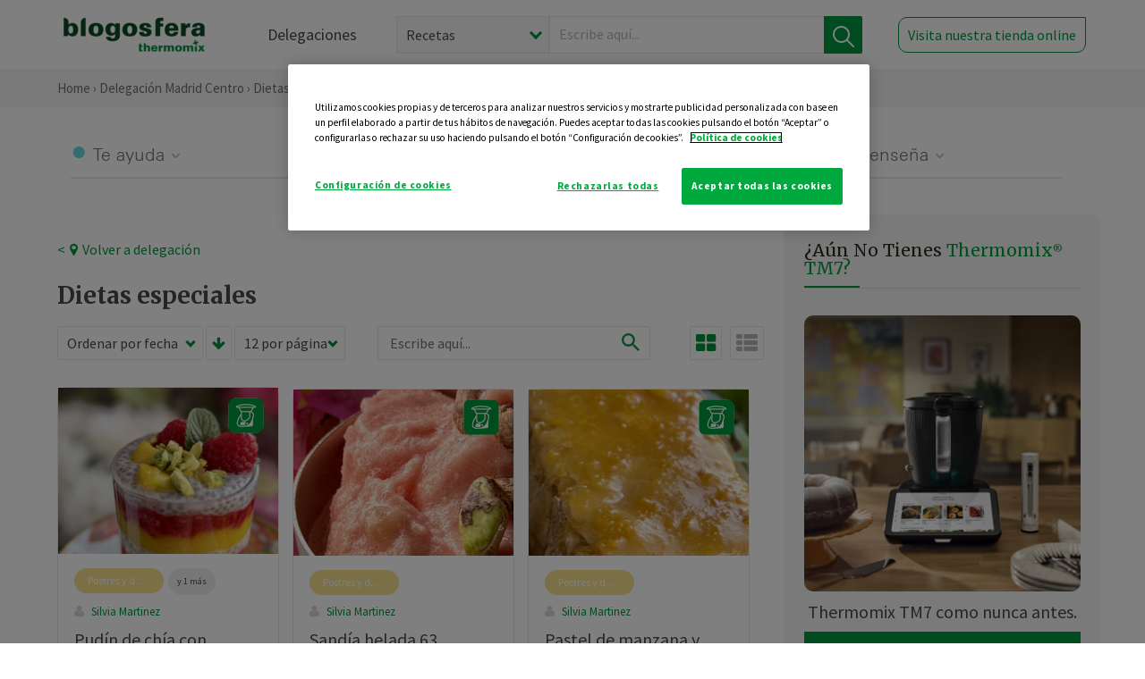

--- FILE ---
content_type: text/html; charset=UTF-8
request_url: https://thermomix-madrid-centro.es/dietas-especiales/
body_size: 13682
content:
<!DOCTYPE html><html lang="es" xmlns="http://www.w3.org/1999/xhtml"><head> <script type="application/ld+json"> { "@context": "http://schema.org", "@type": "Organization", "name": "Blogosfera Thermomix", "url": "https://blogosferathermomix.es/", "logo": "https://blogosferathermomix.es/images/frontend/corporative/logo.png" } </script><script type="text/javascript" src="https://cdn.cookielaw.org/consent/9ccf9069-3fd4-43cf-b445-6e1e464e72be/OtAutoBlock.js" ></script><script src="https://cdn.cookielaw.org/scripttemplates/otSDKStub.js" data-document-language="true" type="text/javascript" charset="UTF-8" data-domain-script="9ccf9069-3fd4-43cf-b445-6e1e464e72be" ></script><script type="text/javascript">function OptanonWrapper() { }</script><script>(function(w,d,s,l,i){w[l]=w[l]||[];w[l].push({'gtm.start':new Date().getTime(),event:'gtm.js'});var f=d.getElementsByTagName(s)[0],j=d.createElement(s),dl=l!='dataLayer'?'&l='+l:'';j.async=true;j.src='//www.googletagmanager.com/gtm.js?id='+i+dl;f.parentNode.insertBefore(j,f);})(window,document,'script','dataLayer','GTM-WWJ4WMK');</script><meta charset="utf-8"><meta http-equiv="X-UA-Compatible" content="IE=edge"><meta name="viewport" content="width=device-width, initial-scale=1, user-scalable=no" /><title>Dietas especiales | Blogosfera Thermomix&reg; </title><meta name="description" content="Disfruta de recetas para dietas especiales con tu Thermomix&reg; , como alérgicos a alimentos de todo tipo, vegetarianos o comidas de determinadas culturas."/><meta property="og:type" content="website"/><meta property="og:site_name" content="Blogosfera Thermomix&reg; "/><meta property="og:url" content="https://blogosferathermomix.es/dietas-especiales/"/><meta property="og:title" content="Dietas especiales"/><meta property="og:description" content="Disfruta de recetas para dietas especiales con tu Thermomix&reg; , como alérgicos a alimentos de todo tipo, vegetarianos o comidas de determinadas culturas."/><meta property="og:image" content="http://blogosferathermomix.betaroiup.com/images/frontend/corporative/logo.png"/><meta name="twitter:card" content="summary"/><meta name="twitter:site" content="@ThermomixESP"/><meta name="twitter:title" content="Dietas especiales"/><meta name="twitter:description" content="Disfruta de recetas para dietas especiales con tu Thermomix&reg; , como alérgicos a alimentos de todo tipo, vegetarianos o comidas de determinadas culturas."/><meta name="twitter:url" content="https://blogosferathermomix.es/dietas-especiales/"/><meta name="twitter:image" content="http://blogosferathermomix.betaroiup.com/images/frontend/corporative/logo.png"/><link rel="canonical" href="https://blogosferathermomix.es/dietas-especiales/"/><meta property="og:locale" content="es_ES"/><meta itemprop="name" content="Dietas especiales"><meta itemprop="description" content="Disfruta de recetas para dietas especiales con tu Thermomix&reg; , como alérgicos a alimentos de todo tipo, vegetarianos o comidas de determinadas culturas."><!--[if lt IE 9]><script src="https://oss.maxcdn.com/libs/html5shiv/3.7.0/html5shiv.js"></script><script src="https://oss.maxcdn.com/libs/respond.js/1.4.2/respond.min.js"></script><![endif]--><meta name="csrf-token" content="fGDDd5zMAyhc5iEvkPYW0WXlFJgZj6LBXYvA7xF0"><link rel="shortcut icon" href="https://thermomix-madrid-centro.es/images/frontend/favicon.ico" /><link rel="icon" href="https://thermomix-madrid-centro.es/images/frontend/favicon.ico" /><script> window.Laravel = {"csrfToken":"fGDDd5zMAyhc5iEvkPYW0WXlFJgZj6LBXYvA7xF0"} </script> <link href="https://thermomix-madrid-centro.es/css/frontend/plugins/jquery/jquery-ui.min.css?version=1.3.0" rel="stylesheet" /> <link href="https://thermomix-madrid-centro.es/css/frontend/plugins/bootstrap/bootstrap.css?version=1.3.0" rel="stylesheet" /> <link href="https://thermomix-madrid-centro.es/css/frontend/plugins/owl-carousel/css/owl.carousel.min.css?version=1.3.0" rel="stylesheet" /> <link href="https://thermomix-madrid-centro.es/css/frontend/plugins/owl-carousel/css/owl.theme.default.min.css?version=1.3.0" rel="stylesheet" /> <link href="https://thermomix-madrid-centro.es/css/frontend/corporative/../font-awesome/css/font-awesome.min.css?version=1.3.0" rel="stylesheet" /> <link href="https://thermomix-madrid-centro.es/css/frontend/corporative/animate.min.css?version=1.3.0" rel="stylesheet" /> <link href="https://thermomix-madrid-centro.es/css/frontend/corporative/icomoon.css?version=1.3.0" rel="stylesheet" /> <link href="https://thermomix-madrid-centro.es/css/frontend/corporative/styles.css?version=1.3.0" rel="stylesheet" /> <script> var app = [];var lang = "js_interface";var secure_url = "\/\/blogosferathermomix.es";var constant_base_url = "\/\/blogosferathermomix.es\/";var base_url = "https:\/\/thermomix-madrid-centro.es";var locale = "es";var is_mobile = false; </script> <!--[if lt IE 9]> <script src="https://oss.maxcdn.com/libs/html5shiv/3.7.0/html5shiv.js"></script> <script src="https://oss.maxcdn.com/libs/respond.js/1.4.2/respond.min.js"></script> <![endif]--> <script>window.onPreSubmitForm = function (callback, formId) {window.onSubmitRecaptcha = function (token) {var responseRecaptcha = $('.g-recaptcha-response').val(token);$("#"+formId).append(responseRecaptcha);callback(formId);grecaptcha.reset();};grecaptcha.execute();};</script><script src="https://www.google.com/recaptcha/api.js" async defer></script> </head><body id="page-top"><div id="container_loading" style="visibility: hidden; opacity : 0;"><div id="spinner"></div></div><noscript><iframe src="//www.googletagmanager.com/ns.html?id=GTM-WWJ4WMK"height="0" width="0" style="display:none;visibility:hidden"></iframe></noscript> <nav id="mainNav" class="navbar navbar-default navbar-custom navbar-fixed-top desktop-view"> <div class="container-fluid container-resolution header-container-align"> <div class="navbar-header page-scroll"> <a class="navbar-brand page-scroll" href="https://blogosferathermomix.es/"> <img src="https://cdn.blogsthermomix.es/images/frontend/corporative/logo.png" alt="Blogosfera Thermomix®"> </a> </div> <div class="collapse navbar-collapse main-nav-list" id="bs-navbar-collapse-1"> <ul class="nav navbar-nav navbar-right"> <li> <a class="page-scroll EventTraker link-delegaciones" data-category="Menu|Superior|Delegaciones | https://thermomix-madrid-centro.es/dietas-especiales" data-action="Click" data-label="GoTo | https://blogosferathermomix.es/delegaciones-thermomix/" href="https://blogosferathermomix.es/delegaciones-thermomix/">Delegaciones</a> </li> <li id="globalSearchDesktop"> <div> <form action="https://thermomix-madrid-centro.es/search" id="search-box" method="post"> <div class="form-search" style="display: flex; width: 100%"> <div class="content-select"> <select name="filter_search" id="filter_search"> <option value="post" >Recetas</option> <option value="advisor" >Agentes Comerciales</option> <option value="area" >Delegaciones</option> <option value="new" >Noticias</option> </select> <i></i> </div> <div class="content-input"> <input type="text" value="" name="term" id="term" placeholder="Escribe aquí... " class="input-text" required> <button style="background-color: #00913d" class="button-search EventTraker" data-category="Buscador | https://thermomix-madrid-centro.es/dietas-especiales" data-action="Click" data-label="Submit" type="submit"> <span class=" EventTraker" data-category="Buscador | https://thermomix-madrid-centro.es/dietas-especiales" data-action="Click" data-label="Submit"> <img id="search-global-icon" src="https://cdn.blogsthermomix.es/images/frontend/corporative/search-icon.png" alt="Busca receta, agente o delegación" class=" EventTraker" data-category="Buscador | https://thermomix-madrid-centro.es/dietas-especiales" data-action="Click" data-label="Submit"> </span> <span id="search_global_spinner"></span> </button> </div> <input type="hidden" name="_token" id="_token" value="fGDDd5zMAyhc5iEvkPYW0WXlFJgZj6LBXYvA7xF0"> </div> </form></div> </li> <li class="buy-now-button"> <a class="page-scroll btn-secondary EventTraker btn-visit-store" data-category="Menu|Superior|Visitar | https://thermomix-madrid-centro.es/dietas-especiales" data-action="Click" data-label="GoTo | https://vorwerk.com/es/es/productos/tienda-online" href="https://vorwerk.com/es/es/productos/tienda-online" target="_blank">Visita nuestra tienda online</a> </li> </ul> </div> </div> </nav> <nav class="navbar responsive-view"> <div class="main-menu-responsive"> <a class="delegations-button" href="https://blogosferathermomix.es/delegaciones-thermomix/"><img src="https://cdn.blogsthermomix.es/images/frontend/corporative/ico-delegacion-movil.svg" alt="icon-delegation-mobile" class="ico-delegacion"></a> <a class="navbar-brand page-scroll" href="https://blogosferathermomix.es/"><img src="https://cdn.blogsthermomix.es/images/frontend/corporative/logo.png" alt="Blogosfera Thermomix®" class="logo-movil"></a> <div class="open-tool-search"><img src="https://cdn.blogsthermomix.es/images/frontend/corporative/ico-lupa-movil.svg" alt="icon-lupa-mobile" class="ico-search active"> <img src="https://cdn.blogsthermomix.es/images/frontend/corporative/close-search.svg" alt="icon-close-search" class="fa fa-times"></div> </div> <div class="list-items-responsive"> <div> <form action="https://thermomix-madrid-centro.es/search" id="search-box" method="post"> <div class="form-search" style="display: flex; width: 100%"> <div class="content-select"> <select name="filter_search" id="filter_search"> <option value="post" >Recetas</option> <option value="advisor" >Agentes Comerciales</option> <option value="area" >Delegaciones</option> <option value="new" >Noticias</option> </select> <i></i> </div> <div class="content-input"> <input type="text" value="" name="term" id="term" placeholder="Escribe aquí... " class="input-text" required> <button style="background-color: #00913d" class="button-search EventTraker" data-category="Buscador | https://thermomix-madrid-centro.es/dietas-especiales" data-action="Click" data-label="Submit" type="submit"> <span class=" EventTraker" data-category="Buscador | https://thermomix-madrid-centro.es/dietas-especiales" data-action="Click" data-label="Submit"> <img id="search-global-icon" src="https://cdn.blogsthermomix.es/images/frontend/corporative/search-icon.png" alt="Busca receta, agente o delegación" class=" EventTraker" data-category="Buscador | https://thermomix-madrid-centro.es/dietas-especiales" data-action="Click" data-label="Submit"> </span> <span id="search_global_spinner"></span> </button> </div> <input type="hidden" name="_token" id="_token" value="fGDDd5zMAyhc5iEvkPYW0WXlFJgZj6LBXYvA7xF0"> </div> </form></div> </div> </nav> <div class="buy-now-buton-responsive text-center"> <a class="btn EventTraker" data-category="Menu|Superior|Comprar | https://thermomix-madrid-centro.es/dietas-especiales" data-action="Click" data-label="GoTo | https://thermomix-madrid-centro.es/comprar-thermomix/" href="https://thermomix-madrid-centro.es/comprar-thermomix/">Pide tu demostración &rsaquo;</a> </div> <div class="header-print"> <div class="row"> <div class="col-12"> <img src="https://cdn.blogsthermomix.es/images/frontend/corporative/logo.png" alt="logo"> </div> </div> </div> <section class="main-content content-post home-delegado"> <div class="main-breadcrumb"> <div class="container-fluid container-resolution"> <h3> <a href="https://blogosferathermomix.es/" class="EventTraker" data-category="Breadcrumb | https://thermomix-madrid-centro.es/dietas-especiales" data-action="Click" data-label="GoTo | https://blogosferathermomix.es/">Home</a> &rsaquo; <a href="https://thermomix-madrid-centro.es" class="EventTraker" data-category="Breadcrumb | https://thermomix-madrid-centro.es/dietas-especiales" data-action="Click" data-label="GoTo | https://thermomix-madrid-centro.es">Delegación Madrid Centro</a> &rsaquo; Dietas especiales </h3> </div></div> <div class="container-fluid container-resolution"> <div class="row"> <div class="col-12 col-lg-12 col-menu-categorias"> <div class="categorias-blog-new"> <div class="col-categorias"> <div class="cat-title" id="cat-22">Te ayuda</div> <ul class="sub-categorias" id="subcat-22"> <li> <a href="https://thermomix-madrid-centro.es/legumbres-y-platos-de-cuchara/">Legumbres y platos de cuchara</a></li> <li> <a href="https://thermomix-madrid-centro.es/pastas-y-arroces/">Pastas y arroces</a></li> <li> <a href="https://thermomix-madrid-centro.es/carnes-y-aves/">Carnes y aves</a></li> <li> <a href="https://thermomix-madrid-centro.es/pescados-y-mariscos/">Pescados y mariscos</a></li> <li> <a href="https://thermomix-madrid-centro.es/huevos-y-quesos/">Huevos y quesos</a></li> </ul> </div> <div class="col-categorias"> <div class="cat-title" id="cat-23">Te cuida</div> <ul class="sub-categorias" id="subcat-23"> <li> <a href="https://thermomix-madrid-centro.es/verduras-hortalizas-ensaladas/">Verduras, hortalizas y ensaladas</a></li> <li> <a href="https://thermomix-madrid-centro.es/sopas-y-cremas/">Sopas y cremas</a></li> <li> <a href="https://thermomix-madrid-centro.es/dietas-trituradas/">Dietas trituradas</a></li> <li> <a href="https://thermomix-madrid-centro.es/dietas-especiales/">Dietas especiales</a></li> <li> <a href="https://thermomix-madrid-centro.es/coccion-varoma/">Cocción en varoma</a></li> </ul> </div> <div class="col-categorias"> <div class="cat-title" id="cat-24">Te inspira</div> <ul class="sub-categorias" id="subcat-24"> <li> <a href="https://thermomix-madrid-centro.es/postres-y-dulces/">Postres y dulces</a></li> <li> <a href="https://thermomix-madrid-centro.es/masas-panes-reposteria/">Masas, panes y repostería</a></li> <li> <a href="https://thermomix-madrid-centro.es/aperitivos-entrantes-tapas/">Aperitivos, entrantes y tapas</a></li> <li> <a href="https://thermomix-madrid-centro.es/salsas-y-guarniciones/">Salsas y guarniciones</a></li> <li> <a href="https://thermomix-madrid-centro.es/bebidas/">Bebidas</a></li> <li> <a href="https://thermomix-madrid-centro.es/navidad/">Navidad</a></li> </ul> </div> <div class="col-categorias"> <div class="cat-title" id="cat-25">Te enseña</div> <ul class="sub-categorias" id="subcat-25"> <li> <a href="https://thermomix-madrid-centro.es/noticias/">Noticias Blog</a></li> <li> <a href="https://thermomix-madrid-centro.es/trucos-thermomix/">Trucos</a></li> <li> <a href="https://thermomix-madrid-centro.es/tecnicas-basicas/">Técnicas básicas</a></li> <li> <a href="https://thermomix-madrid-centro.es/confiteria-y-conservas/">Confitería y conservas</a></li> <li> <a href="https://thermomix-madrid-centro.es/alimentacion-infantil/">Alimentación infantil</a></li> </ul> </div> </div> </div> </div> <div class="row container-delegacion no-menu-categories"> <div class="col-lg-8 col-md-8 col-sm-12 col-xs-12 wrapper-content"> <div style="margin-top: 20px"> <div class="main-breadcrumb-new"> <a href="https://thermomix-madrid-centro.es" class="link-goback EventTraker" >< <i class="fa fa-map-marker" aria-hidden="true"></i> Volver a delegación</a> </div> </div> <h1 class="title-category">Dietas especiales</h1> <section class="posts-filters"> <form id="filtersPostsList" method="post"> <div class="form-group box-select"> <div class="content-select-filter"> <select name="sort_by" id="sort_by"> <option value="pub_date" selected>Ordenar por fecha</option> <option value="title" >Ordenar por nombre</option> <option value="likes_count" >Ordenar por likes</option> </select> <i></i> </div> <button type="button" id="btn_sort" value="desc" class="btn-sort"> <i class="fa fa-arrow-down" aria-hidden="true"></i> </button> <div class="content-select-filter"> <select name="show_quantity" id="show_quantity"> <option value="12" selected>12 por página</option> <option value="24" >24 por página</option> <option value="48" >48 por página</option> </select> <i></i> </div> </div> <div class="form-group box-search"> <div> <div class="form-search"> <input id="search-posts-list" type="search" value="" placeholder="Escribe aquí..."> <span><img src="https://cdn.blogsthermomix.es/images/frontend/corporative/ico-lupa.svg" alt="icon-lupa"></span> </div></div> </div> <div class="form-group box-btn-vista"> <button type="button" id="btn_full" class="active-view-format full-view"> <i class="fa fa-square" aria-hidden="true"></i> </button> <button type="button" id="btn_grid" class="active-view-format grid-view" value="grid"> <i class="fa fa-th-large" aria-hidden="true"></i> </button> <button type="button" id="btn_list" class=" list-view" value="list"> <i class="fa fa-th-list" aria-hidden="true"></i> </button> </div> <input type="hidden" name="_token" id="_token" value="fGDDd5zMAyhc5iEvkPYW0WXlFJgZj6LBXYvA7xF0"> <input type="hidden" value="desc" name="value_sort" id="value_sort"> <input type="hidden" value="grid" name="value_view_format" id="value_view_format"> <input type="hidden" value="" name="filters_blog_id" id="filters_blog_id"> <input type="hidden" value="" name="value_search_global" id="value_search_global"> </form></section> <div id="posts-list"> <section class="new-posts-list"> <div class="carrusel-item grid"> <button type="button" class="btn-modal-cookidoo-grid btn-modal-grid" onclick="getInfoRecipe('https://thermomix-madrid-centro.es/silvia-martinez-perez/postres-y-dulces/pudin-de-chia-con-mango-y-frambuesas/')" data-post-id="eyJpdiI6IktzRkpmZXBLNnE3cFUzSjN1RnBoWXc9PSIsInZhbHVlIjoiWXlsNzNOMkhTbTFnNmVmUjdxTTBadz09IiwibWFjIjoiM2E2NjVjMDlhNzRjZTkyYjk0NzhmNGY2NjZjOTU4ZDQ3MjgxZGYwNzNiYzExYTE2YjdhODBjNzQxYzU0MTI3MSJ9" data-action="post_card_btn" data-origin-action="postsList"><img src="https://cdn.blogsthermomix.es/images/frontend/corporative/ico-thermomix-new.png" alt="icon-cookidoo" /></button> <div class="img-container"> <a class="a-zoom EventTraker" data-category="RecetaDestacada | https://thermomix-madrid-centro.es/dietas-especiales" data-action="Click" data-label="GoTo | https://thermomix-madrid-centro.es/silvia-martinez-perez/postres-y-dulces/pudin-de-chia-con-mango-y-frambuesas/" href="https://thermomix-madrid-centro.es/silvia-martinez-perez/postres-y-dulces/pudin-de-chia-con-mango-y-frambuesas/"> <img class="img-responsive EventTraker" data-category="RecetaDestacada | https://thermomix-madrid-centro.es/dietas-especiales" data-action="Click" data-label="GoTo | https://thermomix-madrid-centro.es/silvia-martinez-perez/postres-y-dulces/pudin-de-chia-con-mango-y-frambuesas/" src="https://cdn.blogsthermomix.es/dynamic_content/images/posts/63bca82f47a4d50f1c36a038efa5a16a.jpg" alt="Pudín de chía con mango y frambuesas"></a> </div> <div class="contenido"> <div class="categorias" style="display: flex"> <div class="categoria postres-y-dulces" style="background-color:#F7E18C"> <a href="https://thermomix-madrid-centro.es/postres-y-dulces/">Postres y dulces</a> </div> <button id="btn_categories_desktop" type="button" onclick="openModalCategories(111520)" style="border:none;border-radius:15px;font-size: 10px;margin-left:5px;" hidden>y 1 más</button> <button id="btn_categories_mobile" type="button" onclick="openModalCategories(111520)" style="border:none;border-radius:15px;font-size: 10px;margin-left:5px;" hidden>+ 1</button> <div id="modal-post-111520" class="modal-post-categories" hidden role="dialog"> <div class="content"> <button type="button" class="close" style="margin-left: 5px" onclick="closeModalCategories(111520)"> <img src="https://thermomix-madrid-centro.es/images/frontend/corporative/close-search.svg" alt="" /> </button> <div style="display: flex"> <div class="categoria dietas-especiales" style="background-color:#C6C09B; margin: 3px;"> <a href="https://thermomix-madrid-centro.es/dietas-especiales/">Dietas especiales</a> </div> </div> </div></div> </div> <p><a href="https://thermomix-madrid-centro.es/silvia-martinez-perez/" class="link-author"> Silvia Martinez</a></p> <h3 class="title"> <a class="EventTraker" data-category="RecetaDestacada | https://thermomix-madrid-centro.es/dietas-especiales" data-action="Click" data-label="GoTo | https://thermomix-madrid-centro.es/silvia-martinez-perez/postres-y-dulces/pudin-de-chia-con-mango-y-frambuesas/" href="https://thermomix-madrid-centro.es/silvia-martinez-perez/postres-y-dulces/pudin-de-chia-con-mango-y-frambuesas/">Pudín de chía con mango y frambuesas</a> </h3> <div class="actions"> <div class="area"><i class="fa fa-map-marker" aria-hidden="true"></i> Madrid Centro </div> <button class="like-review " > <span class="likes" id="num_likes"> 0 </span> <input type="hidden" class="post_id" value="eyJpdiI6ImhhY1dWT2dHZTUwTTI4bUpqOSs3U1E9PSIsInZhbHVlIjoiV1JNMVdmTkdIYythWUZSUjZOV0dMZz09IiwibWFjIjoiMTNiOTI1MWEzMzIxOTlmNWZmZTZjZGJlZjQxY2FhOWM1MTkyYTFhZjc0ZTlkYTMwMGVkNTFlZWE1ZGQzZTVjOSJ9"> <input type="hidden" class="advisor_id" value="eyJpdiI6IjZDMzNXMmd6WTRlbVFSOTlwQ0IrWnc9PSIsInZhbHVlIjoiXC9VdnNOdnBaV0RqdXZoQU9rYk9qVmc9PSIsIm1hYyI6IjJiZmIyZGYxNjI4ZDRiYjNkZjcyZjcwNWI1MTlkMzFkZTk0NzYzZGZjY2UwNzBhZjA5NTA0YTI3MTI5NDkzNWMifQ=="> </button> </div> </div> </div> <div class="carrusel-item grid"> <button type="button" class="btn-modal-cookidoo-grid btn-modal-grid" onclick="getInfoRecipe('https://thermomix-madrid-centro.es/silvia-martinez-perez/postres-y-dulces/sandia-helada-63-calorias/')" data-post-id="eyJpdiI6Ik1zZGFNYXVLbGdMM0xmTGJwTGwwSVE9PSIsInZhbHVlIjoiMVBGWmxraGtsYnYrXC8xY2x5K1RJN3c9PSIsIm1hYyI6ImEyMDNkNDQwMjNhMDJmYzIzNjIyMDRiZjgzZWZiNTI0NWY4MTRhYzU3OTAzZDJkODM5MDgxZjRmYmE2M2IyNjcifQ==" data-action="post_card_btn" data-origin-action="postsList"><img src="https://cdn.blogsthermomix.es/images/frontend/corporative/ico-thermomix-new.png" alt="icon-cookidoo" /></button> <div class="img-container"> <a class="a-zoom EventTraker" data-category="RecetaDestacada | https://thermomix-madrid-centro.es/dietas-especiales" data-action="Click" data-label="GoTo | https://thermomix-madrid-centro.es/silvia-martinez-perez/postres-y-dulces/sandia-helada-63-calorias/" href="https://thermomix-madrid-centro.es/silvia-martinez-perez/postres-y-dulces/sandia-helada-63-calorias/"> <img class="img-responsive EventTraker" data-category="RecetaDestacada | https://thermomix-madrid-centro.es/dietas-especiales" data-action="Click" data-label="GoTo | https://thermomix-madrid-centro.es/silvia-martinez-perez/postres-y-dulces/sandia-helada-63-calorias/" src="https://cdn.blogsthermomix.es/dynamic_content/images/posts/c613a5fbcb907bc9f156320dcd26e798.jpg" alt="Sandía helada 63 calorías"></a> </div> <div class="contenido"> <div class="categorias" style="display: flex"> <div class="categoria postres-y-dulces" style="background-color:#F7E18C"> <a href="https://thermomix-madrid-centro.es/postres-y-dulces/">Postres y dulces</a> </div> <button id="btn_categories_desktop" type="button" onclick="openModalCategories(111519)" style="border:none;border-radius:15px;font-size: 10px;margin-left:5px;" hidden>y 1 más</button> <button id="btn_categories_mobile" type="button" onclick="openModalCategories(111519)" style="border:none;border-radius:15px;font-size: 10px;margin-left:5px;" hidden>+ 1</button> <div id="modal-post-111519" class="modal-post-categories" hidden role="dialog"> <div class="content"> <button type="button" class="close" style="margin-left: 5px" onclick="closeModalCategories(111519)"> <img src="https://thermomix-madrid-centro.es/images/frontend/corporative/close-search.svg" alt="" /> </button> <div style="display: flex"> <div class="categoria dietas-especiales" style="background-color:#C6C09B; margin: 3px;"> <a href="https://thermomix-madrid-centro.es/dietas-especiales/">Dietas especiales</a> </div> </div> </div></div> </div> <p><a href="https://thermomix-madrid-centro.es/silvia-martinez-perez/" class="link-author"> Silvia Martinez</a></p> <h3 class="title"> <a class="EventTraker" data-category="RecetaDestacada | https://thermomix-madrid-centro.es/dietas-especiales" data-action="Click" data-label="GoTo | https://thermomix-madrid-centro.es/silvia-martinez-perez/postres-y-dulces/sandia-helada-63-calorias/" href="https://thermomix-madrid-centro.es/silvia-martinez-perez/postres-y-dulces/sandia-helada-63-calorias/">Sandía helada 63 calorías</a> </h3> <div class="actions"> <div class="area"><i class="fa fa-map-marker" aria-hidden="true"></i> Madrid Centro </div> <button class="like-review " > <span class="likes" id="num_likes"> 0 </span> <input type="hidden" class="post_id" value="eyJpdiI6InM1c2FCUjk2QmxJR0FcL2psQlYrRU5BPT0iLCJ2YWx1ZSI6ImZ1Q1h1YW9IK1wvdjNjOUtqZDd0c0ZRPT0iLCJtYWMiOiI2MTZkOTU1M2ZjNzExZjM3MzJmOWQ5OGU0ZTcxMDM5NjhhOGFlMTJhY2QxMGRlMzhlZGFmNmZhMDljYjZlZGY3In0="> <input type="hidden" class="advisor_id" value="eyJpdiI6Imx4ZlVhS3phODFZUFRQRnhXdkE1N1E9PSIsInZhbHVlIjoibWg3T2pPRjJWMU1xbjJ0SDdtMDM5UT09IiwibWFjIjoiOGRiMDczMzhhMjQ0NTU1YzZiZjhlMmJhZDc1ZGI5OTdjYjFlOTBmODAyYjBjNjAxOGI2NzVmMGQxZjk3Y2EyZSJ9"> </button> </div> </div> </div> <div class="carrusel-item grid"> <button type="button" class="btn-modal-cookidoo-grid btn-modal-grid" onclick="getInfoRecipe('https://thermomix-madrid-centro.es/silvia-martinez-perez/postres-y-dulces/pastel-de-manzana-y-canela-63-calorias/')" data-post-id="eyJpdiI6InVjNU1FTFFMbkhZaWZoZ2dQRTArcGc9PSIsInZhbHVlIjoiWHV3MjlaQXdjVkVaWmowZ0tZSkQ0QT09IiwibWFjIjoiYzExZTZlYzhhZWQ4Mjc2YjZlOGZhODMzNzk5ODEzNWUzMTM5NTk5MDdhM2U3OGZmOTg4NDZjZGExN2M5NGY4YSJ9" data-action="post_card_btn" data-origin-action="postsList"><img src="https://cdn.blogsthermomix.es/images/frontend/corporative/ico-thermomix-new.png" alt="icon-cookidoo" /></button> <div class="img-container"> <a class="a-zoom EventTraker" data-category="RecetaDestacada | https://thermomix-madrid-centro.es/dietas-especiales" data-action="Click" data-label="GoTo | https://thermomix-madrid-centro.es/silvia-martinez-perez/postres-y-dulces/pastel-de-manzana-y-canela-63-calorias/" href="https://thermomix-madrid-centro.es/silvia-martinez-perez/postres-y-dulces/pastel-de-manzana-y-canela-63-calorias/"> <img class="img-responsive EventTraker" data-category="RecetaDestacada | https://thermomix-madrid-centro.es/dietas-especiales" data-action="Click" data-label="GoTo | https://thermomix-madrid-centro.es/silvia-martinez-perez/postres-y-dulces/pastel-de-manzana-y-canela-63-calorias/" src="https://cdn.blogsthermomix.es/dynamic_content/images/posts/429e9dd83edbb5e13b23c17cb7422305.jpg" alt="Pastel de manzana y canela 63 calorías"></a> </div> <div class="contenido"> <div class="categorias" style="display: flex"> <div class="categoria postres-y-dulces" style="background-color:#F7E18C"> <a href="https://thermomix-madrid-centro.es/postres-y-dulces/">Postres y dulces</a> </div> <button id="btn_categories_desktop" type="button" onclick="openModalCategories(109165)" style="border:none;border-radius:15px;font-size: 10px;margin-left:5px;" hidden>y 1 más</button> <button id="btn_categories_mobile" type="button" onclick="openModalCategories(109165)" style="border:none;border-radius:15px;font-size: 10px;margin-left:5px;" hidden>+ 1</button> <div id="modal-post-109165" class="modal-post-categories" hidden role="dialog"> <div class="content"> <button type="button" class="close" style="margin-left: 5px" onclick="closeModalCategories(109165)"> <img src="https://thermomix-madrid-centro.es/images/frontend/corporative/close-search.svg" alt="" /> </button> <div style="display: flex"> <div class="categoria dietas-especiales" style="background-color:#C6C09B; margin: 3px;"> <a href="https://thermomix-madrid-centro.es/dietas-especiales/">Dietas especiales</a> </div> </div> </div></div> </div> <p><a href="https://thermomix-madrid-centro.es/silvia-martinez-perez/" class="link-author"> Silvia Martinez</a></p> <h3 class="title"> <a class="EventTraker" data-category="RecetaDestacada | https://thermomix-madrid-centro.es/dietas-especiales" data-action="Click" data-label="GoTo | https://thermomix-madrid-centro.es/silvia-martinez-perez/postres-y-dulces/pastel-de-manzana-y-canela-63-calorias/" href="https://thermomix-madrid-centro.es/silvia-martinez-perez/postres-y-dulces/pastel-de-manzana-y-canela-63-calorias/">Pastel de manzana y canela 63 calorías</a> </h3> <div class="actions"> <div class="area"><i class="fa fa-map-marker" aria-hidden="true"></i> Madrid Centro </div> <button class="like-review " > <span class="likes" id="num_likes"> 5 </span> <input type="hidden" class="post_id" value="eyJpdiI6ImhhZEhzaXZ5cmFNeXNEbHUwcWk1ckE9PSIsInZhbHVlIjoiazYwbWdhVm1PUzhUaWtSc3JIQ0lJZz09IiwibWFjIjoiYzM4YTA0MTZmOGZlOTIzOTcyZDg4MjhkNjM5NDQ3MTlhMTI1Y2MwYmE5ZGZlODcwODI2ZmM5YzQ1MWI4YWQxNiJ9"> <input type="hidden" class="advisor_id" value="eyJpdiI6ImhQOXpmWmpwdVJJOVk1RHUyQnVpTXc9PSIsInZhbHVlIjoiYSszSEhTNEt0SWErOHFRelpMZUQrZz09IiwibWFjIjoiNTdlZjlmM2IwZWY2ZjAwODBlMzQxNDAxNmU0OTE0ZmE1MTk5MTYzNmVkYzkwMTBkNDU1N2I2YmFjMmY3YmQwOCJ9"> </button> </div> </div> </div> <div class="carrusel-item grid"> <button type="button" class="btn-modal-cookidoo-grid btn-modal-grid" onclick="getInfoRecipe('https://thermomix-madrid-centro.es/silvia-martinez-perez/verduras-hortalizas-ensaladas/setas-con-jamon-190-calorias/')" data-post-id="eyJpdiI6Im9kemRoTnk0eUpKaWd2dmpxOExTbnc9PSIsInZhbHVlIjoiMHNMeU9JTCtYeVwvRlhTdjdjV29qNkE9PSIsIm1hYyI6IjU3OGNiODYzMTllZDRlY2JmYzQ5MDNjNDc3YzA3OTU1MGFmZTY3N2I2NDVhODZkYTU5YWJhOGQ0MmQwN2Q4ZTYifQ==" data-action="post_card_btn" data-origin-action="postsList"><img src="https://cdn.blogsthermomix.es/images/frontend/corporative/ico-thermomix-new.png" alt="icon-cookidoo" /></button> <div class="img-container"> <a class="a-zoom EventTraker" data-category="RecetaDestacada | https://thermomix-madrid-centro.es/dietas-especiales" data-action="Click" data-label="GoTo | https://thermomix-madrid-centro.es/silvia-martinez-perez/verduras-hortalizas-ensaladas/setas-con-jamon-190-calorias/" href="https://thermomix-madrid-centro.es/silvia-martinez-perez/verduras-hortalizas-ensaladas/setas-con-jamon-190-calorias/"> <img class="img-responsive EventTraker" data-category="RecetaDestacada | https://thermomix-madrid-centro.es/dietas-especiales" data-action="Click" data-label="GoTo | https://thermomix-madrid-centro.es/silvia-martinez-perez/verduras-hortalizas-ensaladas/setas-con-jamon-190-calorias/" src="https://cdn.blogsthermomix.es/dynamic_content/images/posts/c502ae5c75eea664b01b347f1c5fa438.jpg" alt="Setas con jamón 190 calorías."></a> </div> <div class="contenido"> <div class="categorias" style="display: flex"> <div class="categoria verduras-hortalizas-ensaladas" style="background-color:#C6C09B"> <a href="https://thermomix-madrid-centro.es/verduras-hortalizas-ensaladas/">Verduras, hortalizas y ensaladas</a> </div> <button id="btn_categories_desktop" type="button" onclick="openModalCategories(109164)" style="border:none;border-radius:15px;font-size: 10px;margin-left:5px;" hidden>y 1 más</button> <button id="btn_categories_mobile" type="button" onclick="openModalCategories(109164)" style="border:none;border-radius:15px;font-size: 10px;margin-left:5px;" hidden>+ 1</button> <div id="modal-post-109164" class="modal-post-categories" hidden role="dialog"> <div class="content"> <button type="button" class="close" style="margin-left: 5px" onclick="closeModalCategories(109164)"> <img src="https://thermomix-madrid-centro.es/images/frontend/corporative/close-search.svg" alt="" /> </button> <div style="display: flex"> <div class="categoria dietas-especiales" style="background-color:#C6C09B; margin: 3px;"> <a href="https://thermomix-madrid-centro.es/dietas-especiales/">Dietas especiales</a> </div> </div> </div></div> </div> <p><a href="https://thermomix-madrid-centro.es/silvia-martinez-perez/" class="link-author"> Silvia Martinez</a></p> <h3 class="title"> <a class="EventTraker" data-category="RecetaDestacada | https://thermomix-madrid-centro.es/dietas-especiales" data-action="Click" data-label="GoTo | https://thermomix-madrid-centro.es/silvia-martinez-perez/verduras-hortalizas-ensaladas/setas-con-jamon-190-calorias/" href="https://thermomix-madrid-centro.es/silvia-martinez-perez/verduras-hortalizas-ensaladas/setas-con-jamon-190-calorias/">Setas con jamón 190 calorías.</a> </h3> <div class="actions"> <div class="area"><i class="fa fa-map-marker" aria-hidden="true"></i> Madrid Centro </div> <button class="like-review " > <span class="likes" id="num_likes"> 4 </span> <input type="hidden" class="post_id" value="eyJpdiI6IlREUHJrTVlHV04yOE9PdU93T2pwTXc9PSIsInZhbHVlIjoiN0ZVeEhud1R5OXpqSGMzeTJxNHZaZz09IiwibWFjIjoiZDBhYjIwMmYyNTM3ZjM3NjlkZTkzNWFmOGUxMDkzOGYyY2I1MzAxMzM3NDc3MzBlNTI1MmFhYWZhMDg5NDcxMCJ9"> <input type="hidden" class="advisor_id" value="eyJpdiI6ImNpbDFLdGZYd0lSWkxzNzIrVlk3cGc9PSIsInZhbHVlIjoiQ3FLZVlyYWE5SkNidWtINm95VnFiUT09IiwibWFjIjoiYTYyZGJkMTlhZTFlNTBjYmNjMGE5OWZkMDQ4YmNkOTU5N2Y5MjQwM2IxMzNhMzkxZmEyNjdmNGExYzAzODhhMiJ9"> </button> </div> </div> </div> <div class="carrusel-item grid"> <button type="button" class="btn-modal-cookidoo-grid btn-modal-grid" onclick="getInfoRecipe('https://thermomix-madrid-centro.es/silvia-martinez-perez/postres-y-dulces/tarta-de-queso-japonesa-67-calorias/')" data-post-id="eyJpdiI6Ilwvd05iUGtzSmU5MEtZdmw4Z0NObDhBPT0iLCJ2YWx1ZSI6InNFeFZ1ZGNtclVEYlRPbzYyR2JUUkE9PSIsIm1hYyI6IjFhMDIyZjJjYjEwNjVhNzFkODliMWY1Mjc1Y2ZkNTEzN2Q2N2QwZjRjMDU1MzA0NWE5YTlhNmEyZTFkNGQyZDQifQ==" data-action="post_card_btn" data-origin-action="postsList"><img src="https://cdn.blogsthermomix.es/images/frontend/corporative/ico-thermomix-new.png" alt="icon-cookidoo" /></button> <div class="img-container"> <a class="a-zoom EventTraker" data-category="RecetaDestacada | https://thermomix-madrid-centro.es/dietas-especiales" data-action="Click" data-label="GoTo | https://thermomix-madrid-centro.es/silvia-martinez-perez/postres-y-dulces/tarta-de-queso-japonesa-67-calorias/" href="https://thermomix-madrid-centro.es/silvia-martinez-perez/postres-y-dulces/tarta-de-queso-japonesa-67-calorias/"> <img class="img-responsive EventTraker" data-category="RecetaDestacada | https://thermomix-madrid-centro.es/dietas-especiales" data-action="Click" data-label="GoTo | https://thermomix-madrid-centro.es/silvia-martinez-perez/postres-y-dulces/tarta-de-queso-japonesa-67-calorias/" src="https://cdn.blogsthermomix.es/dynamic_content/images/posts/02a4fd51d7ad91066f90978c385272af.jpg" alt="Tarta de queso japonesa 67 calorías"></a> </div> <div class="contenido"> <div class="categorias" style="display: flex"> <div class="categoria postres-y-dulces" style="background-color:#F7E18C"> <a href="https://thermomix-madrid-centro.es/postres-y-dulces/">Postres y dulces</a> </div> <button id="btn_categories_desktop" type="button" onclick="openModalCategories(109163)" style="border:none;border-radius:15px;font-size: 10px;margin-left:5px;" hidden>y 1 más</button> <button id="btn_categories_mobile" type="button" onclick="openModalCategories(109163)" style="border:none;border-radius:15px;font-size: 10px;margin-left:5px;" hidden>+ 1</button> <div id="modal-post-109163" class="modal-post-categories" hidden role="dialog"> <div class="content"> <button type="button" class="close" style="margin-left: 5px" onclick="closeModalCategories(109163)"> <img src="https://thermomix-madrid-centro.es/images/frontend/corporative/close-search.svg" alt="" /> </button> <div style="display: flex"> <div class="categoria dietas-especiales" style="background-color:#C6C09B; margin: 3px;"> <a href="https://thermomix-madrid-centro.es/dietas-especiales/">Dietas especiales</a> </div> </div> </div></div> </div> <p><a href="https://thermomix-madrid-centro.es/silvia-martinez-perez/" class="link-author"> Silvia Martinez</a></p> <h3 class="title"> <a class="EventTraker" data-category="RecetaDestacada | https://thermomix-madrid-centro.es/dietas-especiales" data-action="Click" data-label="GoTo | https://thermomix-madrid-centro.es/silvia-martinez-perez/postres-y-dulces/tarta-de-queso-japonesa-67-calorias/" href="https://thermomix-madrid-centro.es/silvia-martinez-perez/postres-y-dulces/tarta-de-queso-japonesa-67-calorias/">Tarta de queso japonesa 67 calorías</a> </h3> <div class="actions"> <div class="area"><i class="fa fa-map-marker" aria-hidden="true"></i> Madrid Centro </div> <button class="like-review " > <span class="likes" id="num_likes"> 5 </span> <input type="hidden" class="post_id" value="eyJpdiI6IndVMWI2SDVhcEZNeXZuTHFKZGNvXC9BPT0iLCJ2YWx1ZSI6IjVZQ2lHTThaUnQ5Qm5aZUFpNHV2cWc9PSIsIm1hYyI6IjY2MThiYmE3MmVmYTRhYTlmMTVkZmI2NmM5Mzg2MTEwYjNhNjI5NTYzYzIwNmYzMWM1MzhlYTMwNjNlNjg2N2IifQ=="> <input type="hidden" class="advisor_id" value="eyJpdiI6InhxZ0dWZDV4UDd0XC9saTJJUUpVVnJ3PT0iLCJ2YWx1ZSI6ImJHd3ZtcGkwVkwxZjZFdmZlRDRvanc9PSIsIm1hYyI6Ijc0NDc0MDM3OGMwNTFhZjVlZTU5ZjJiMGQwYjRjNWE1MmI3YzZjZGJlZjRkMTNmYTMyMzU5YWIyZGRkY2RhMTMifQ=="> </button> </div> </div> </div> <div class="carrusel-item grid"> <button type="button" class="btn-modal-cookidoo-grid btn-modal-grid" onclick="getInfoRecipe('https://thermomix-madrid-centro.es/agurtzane-samaniego/huevos-y-quesos/graten-de-huevos-rellenos-de-pollo-opcion-sin-gluten-en-thermomix/')" data-post-id="eyJpdiI6IllYczg2a2xWQ2N1UzF5MERqOXhWbEE9PSIsInZhbHVlIjoiWUFLU01qYTQ0NkppXC9iTHJjNUw4Mmc9PSIsIm1hYyI6IjQ1MzhlYjZjZjdiMDM2NWMwYTg1MTJkMGFjYzk5NzViZDY1MmY0MWMxZDEzYjQzYjBhNmFhYTM1M2QyNjQ0MzQifQ==" data-action="post_card_btn" data-origin-action="postsList"><img src="https://cdn.blogsthermomix.es/images/frontend/corporative/ico-thermomix-new.png" alt="icon-cookidoo" /></button> <div class="img-container"> <a class="a-zoom EventTraker" data-category="RecetaDestacada | https://thermomix-madrid-centro.es/dietas-especiales" data-action="Click" data-label="GoTo | https://thermomix-madrid-centro.es/agurtzane-samaniego/huevos-y-quesos/graten-de-huevos-rellenos-de-pollo-opcion-sin-gluten-en-thermomix/" href="https://thermomix-madrid-centro.es/agurtzane-samaniego/huevos-y-quesos/graten-de-huevos-rellenos-de-pollo-opcion-sin-gluten-en-thermomix/"> <img class="img-responsive EventTraker" data-category="RecetaDestacada | https://thermomix-madrid-centro.es/dietas-especiales" data-action="Click" data-label="GoTo | https://thermomix-madrid-centro.es/agurtzane-samaniego/huevos-y-quesos/graten-de-huevos-rellenos-de-pollo-opcion-sin-gluten-en-thermomix/" src="https://cdn.blogsthermomix.es/dynamic_content/images/posts/8f1cb7128658440b7fcadf763ff1c818.jpg" alt="Graten de Huevos rellenos de pollo (opción sin gluten) en Thermomix&reg; "></a> </div> <div class="contenido"> <div class="categorias" style="display: flex"> <div class="categoria huevos-y-quesos" style="background-color:#67d9d9"> <a href="https://thermomix-madrid-centro.es/huevos-y-quesos/">Huevos y quesos</a> </div> <button id="btn_categories_desktop" type="button" onclick="openModalCategories(107731)" style="border:none;border-radius:15px;font-size: 10px;margin-left:5px;" hidden>y 1 más</button> <button id="btn_categories_mobile" type="button" onclick="openModalCategories(107731)" style="border:none;border-radius:15px;font-size: 10px;margin-left:5px;" hidden>+ 1</button> <div id="modal-post-107731" class="modal-post-categories" hidden role="dialog"> <div class="content"> <button type="button" class="close" style="margin-left: 5px" onclick="closeModalCategories(107731)"> <img src="https://thermomix-madrid-centro.es/images/frontend/corporative/close-search.svg" alt="" /> </button> <div style="display: flex"> <div class="categoria dietas-especiales" style="background-color:#C6C09B; margin: 3px;"> <a href="https://thermomix-madrid-centro.es/dietas-especiales/">Dietas especiales</a> </div> </div> </div></div> </div> <p><a href="https://thermomix-madrid-centro.es/agurtzane-samaniego/" class="link-author">Agurtzane Samaniego</a></p> <h3 class="title"> <a class="EventTraker" data-category="RecetaDestacada | https://thermomix-madrid-centro.es/dietas-especiales" data-action="Click" data-label="GoTo | https://thermomix-madrid-centro.es/agurtzane-samaniego/huevos-y-quesos/graten-de-huevos-rellenos-de-pollo-opcion-sin-gluten-en-thermomix/" href="https://thermomix-madrid-centro.es/agurtzane-samaniego/huevos-y-quesos/graten-de-huevos-rellenos-de-pollo-opcion-sin-gluten-en-thermomix/">Graten de Huevos rellenos de pollo (opción sin gluten) en Thermomix&reg; </a> </h3> <div class="actions"> <div class="area"><i class="fa fa-map-marker" aria-hidden="true"></i> Madrid Centro </div> <button class="like-review " > <span class="likes" id="num_likes"> 20 </span> <input type="hidden" class="post_id" value="eyJpdiI6Imx3XC9rQndwQk1Ja3NjMVwvak9UcmlWZz09IiwidmFsdWUiOiJ1VDNFSEVkK1wvY0N6YytoaDV6QktOQT09IiwibWFjIjoiN2RlNWU2MWI5NmUyNzQzYjc0M2NlODBhOWFkMTc3ZmFlMWM3YzFiNWQ4NjExMTY5MjQ3ZGY0ODZlYWFjNWE2ZCJ9"> <input type="hidden" class="advisor_id" value="eyJpdiI6IlwvVGpNeVVEVEJQM2tZTTVYOFM3ZlN3PT0iLCJ2YWx1ZSI6Im5UV2Mwa0JreWdEYkx4RkZJYUVTWUE9PSIsIm1hYyI6IjY4MDFlYzhjNTA3MTdlZGJjM2IyYjkwYmRhMWRkZWMzMGY0N2YzYmZmNmE3Y2NlNzgzNDZhNmRlMmU0MTAyMTUifQ=="> </button> </div> </div> </div> <div class="carrusel-item grid"> <button type="button" class="btn-modal-cookidoo-grid btn-modal-grid" onclick="getInfoRecipe('https://thermomix-madrid-centro.es/silvia-martinez-perez/pescados-y-mariscos/merluza-al-vapor-con-crema-de-ajo-y-jerez/')" data-post-id="eyJpdiI6ImhYSDVQUmtCRFFOYUJpRytwZmRpV2c9PSIsInZhbHVlIjoiWkhTXC9wbkhhTTRvWVJKeXNvc0M3bkE9PSIsIm1hYyI6IjcyMjRjODI5NTU4NGQ4MjlkYzM1ZWU4OWYwMmIxOTY4ZGVlMjY2OTUxNWI3Njg5NzJmNWQ2YTZkMDVlMDA1YTcifQ==" data-action="post_card_btn" data-origin-action="postsList"><img src="https://cdn.blogsthermomix.es/images/frontend/corporative/ico-thermomix-new.png" alt="icon-cookidoo" /></button> <div class="img-container"> <a class="a-zoom EventTraker" data-category="RecetaDestacada | https://thermomix-madrid-centro.es/dietas-especiales" data-action="Click" data-label="GoTo | https://thermomix-madrid-centro.es/silvia-martinez-perez/pescados-y-mariscos/merluza-al-vapor-con-crema-de-ajo-y-jerez/" href="https://thermomix-madrid-centro.es/silvia-martinez-perez/pescados-y-mariscos/merluza-al-vapor-con-crema-de-ajo-y-jerez/"> <img class="img-responsive EventTraker" data-category="RecetaDestacada | https://thermomix-madrid-centro.es/dietas-especiales" data-action="Click" data-label="GoTo | https://thermomix-madrid-centro.es/silvia-martinez-perez/pescados-y-mariscos/merluza-al-vapor-con-crema-de-ajo-y-jerez/" src="https://cdn.blogsthermomix.es/dynamic_content/images/posts/050d074d3409bf5509d8cf1ad7a37cc3.jpg" alt="Merluza al vapor con crema de ajo y jerez"></a> </div> <div class="contenido"> <div class="categorias" style="display: flex"> <div class="categoria pescados-y-mariscos" style="background-color:#67d9d9"> <a href="https://thermomix-madrid-centro.es/pescados-y-mariscos/">Pescados y mariscos</a> </div> <button id="btn_categories_desktop" type="button" onclick="openModalCategories(106783)" style="border:none;border-radius:15px;font-size: 10px;margin-left:5px;" hidden>y 1 más</button> <button id="btn_categories_mobile" type="button" onclick="openModalCategories(106783)" style="border:none;border-radius:15px;font-size: 10px;margin-left:5px;" hidden>+ 1</button> <div id="modal-post-106783" class="modal-post-categories" hidden role="dialog"> <div class="content"> <button type="button" class="close" style="margin-left: 5px" onclick="closeModalCategories(106783)"> <img src="https://thermomix-madrid-centro.es/images/frontend/corporative/close-search.svg" alt="" /> </button> <div style="display: flex"> <div class="categoria dietas-especiales" style="background-color:#C6C09B; margin: 3px;"> <a href="https://thermomix-madrid-centro.es/dietas-especiales/">Dietas especiales</a> </div> </div> </div></div> </div> <p><a href="https://thermomix-madrid-centro.es/silvia-martinez-perez/" class="link-author"> Silvia Martinez</a></p> <h3 class="title"> <a class="EventTraker" data-category="RecetaDestacada | https://thermomix-madrid-centro.es/dietas-especiales" data-action="Click" data-label="GoTo | https://thermomix-madrid-centro.es/silvia-martinez-perez/pescados-y-mariscos/merluza-al-vapor-con-crema-de-ajo-y-jerez/" href="https://thermomix-madrid-centro.es/silvia-martinez-perez/pescados-y-mariscos/merluza-al-vapor-con-crema-de-ajo-y-jerez/">Merluza al vapor con crema de ajo y jerez</a> </h3> <div class="actions"> <div class="area"><i class="fa fa-map-marker" aria-hidden="true"></i> Madrid Centro </div> <button class="like-review " > <span class="likes" id="num_likes"> 3 </span> <input type="hidden" class="post_id" value="eyJpdiI6IlcrbzVSOUFZRkp4Qk9rVWtCdHI2XC9BPT0iLCJ2YWx1ZSI6IjVnNDRcL2hNVDljSTVzUlwvR0tieStrQT09IiwibWFjIjoiYTYzMGI1ZjM2NjNhYTZmNzc2YjQ4ZTNmNjdmY2M4YmJjZWRiZGMyNTg4ODcxNzVkN2Y0YmZlOWZmZjFjMGFhYyJ9"> <input type="hidden" class="advisor_id" value="eyJpdiI6IkVFQ3RTSUZNaGpjSVBNaUFmZG1id3c9PSIsInZhbHVlIjoiNWdjRmdsblU0cTNcL2ZGdDVYOWhnMkE9PSIsIm1hYyI6IjE0Y2VjMGM0OGM3NjgzNDhkMGE4MDFhNjAyMTk3OGZmYWJjOTU1Y2EzYWM1YzBkY2M1MjhiNzgxZjljZDQ1ZDAifQ=="> </button> </div> </div> </div> <div class="carrusel-item grid"> <button type="button" class="btn-modal-cookidoo-grid btn-modal-grid" onclick="getInfoRecipe('https://thermomix-madrid-centro.es/agurtzane-samaniego/postres-y-dulces/thermomix-para-todos-rocas-de-chocolate-almendras-y-avellanas-sin-azucar/')" data-post-id="eyJpdiI6InVJdHM2TXZZSklOZXYwV1VPV1d1NlE9PSIsInZhbHVlIjoiQWVIa2J3emFDV2liemhXWGZvc0pSdz09IiwibWFjIjoiYzI0Y2E3ZWYxMmZkMTQ0YzhkYjY3NmZlYWJkMzk0NDExOGZkMjA4OWUyYjc2ZWM3NDllOWFlMmM3NzhkMzM5YSJ9" data-action="post_card_btn" data-origin-action="postsList"><img src="https://cdn.blogsthermomix.es/images/frontend/corporative/ico-thermomix-new.png" alt="icon-cookidoo" /></button> <div class="img-container"> <a class="a-zoom EventTraker" data-category="RecetaDestacada | https://thermomix-madrid-centro.es/dietas-especiales" data-action="Click" data-label="GoTo | https://thermomix-madrid-centro.es/agurtzane-samaniego/postres-y-dulces/thermomix-para-todos-rocas-de-chocolate-almendras-y-avellanas-sin-azucar/" href="https://thermomix-madrid-centro.es/agurtzane-samaniego/postres-y-dulces/thermomix-para-todos-rocas-de-chocolate-almendras-y-avellanas-sin-azucar/"> <img class="img-responsive EventTraker" data-category="RecetaDestacada | https://thermomix-madrid-centro.es/dietas-especiales" data-action="Click" data-label="GoTo | https://thermomix-madrid-centro.es/agurtzane-samaniego/postres-y-dulces/thermomix-para-todos-rocas-de-chocolate-almendras-y-avellanas-sin-azucar/" src="https://cdn.blogsthermomix.es/dynamic_content/images/posts/36421df1ab8bf8290c2c317611498df5.jpg" alt="Thermomix&reg; para todos: Rocas de chocolate, almendras y avellanas sin azúcar"></a> </div> <div class="contenido"> <div class="categorias" style="display: flex"> <div class="categoria postres-y-dulces" style="background-color:#F7E18C"> <a href="https://thermomix-madrid-centro.es/postres-y-dulces/">Postres y dulces</a> </div> <button id="btn_categories_desktop" type="button" onclick="openModalCategories(106421)" style="border:none;border-radius:15px;font-size: 10px;margin-left:5px;" hidden>y 1 más</button> <button id="btn_categories_mobile" type="button" onclick="openModalCategories(106421)" style="border:none;border-radius:15px;font-size: 10px;margin-left:5px;" hidden>+ 1</button> <div id="modal-post-106421" class="modal-post-categories" hidden role="dialog"> <div class="content"> <button type="button" class="close" style="margin-left: 5px" onclick="closeModalCategories(106421)"> <img src="https://thermomix-madrid-centro.es/images/frontend/corporative/close-search.svg" alt="" /> </button> <div style="display: flex"> <div class="categoria dietas-especiales" style="background-color:#C6C09B; margin: 3px;"> <a href="https://thermomix-madrid-centro.es/dietas-especiales/">Dietas especiales</a> </div> </div> </div></div> </div> <p><a href="https://thermomix-madrid-centro.es/agurtzane-samaniego/" class="link-author">Agurtzane Samaniego</a></p> <h3 class="title"> <a class="EventTraker" data-category="RecetaDestacada | https://thermomix-madrid-centro.es/dietas-especiales" data-action="Click" data-label="GoTo | https://thermomix-madrid-centro.es/agurtzane-samaniego/postres-y-dulces/thermomix-para-todos-rocas-de-chocolate-almendras-y-avellanas-sin-azucar/" href="https://thermomix-madrid-centro.es/agurtzane-samaniego/postres-y-dulces/thermomix-para-todos-rocas-de-chocolate-almendras-y-avellanas-sin-azucar/">Thermomix&reg; para todos: Rocas de chocolate, almendras y avellanas sin azúcar</a> </h3> <div class="actions"> <div class="area"><i class="fa fa-map-marker" aria-hidden="true"></i> Madrid Centro </div> <button class="like-review " > <span class="likes" id="num_likes"> 28 </span> <input type="hidden" class="post_id" value="eyJpdiI6IlpBRmpIVGwwajFVckdHMHh1bkZrSGc9PSIsInZhbHVlIjoibXFOT2dvb3I0QmhxTUlSWnRkdzBVdz09IiwibWFjIjoiMGIwZTQ3YmI4NWRlMTEyNWExMTRhMDhhZWE2NjhjMmY4OWE1OGRjY2NiMDAzOGZmNDQ1NmNmNzFhYTIzMzBmOSJ9"> <input type="hidden" class="advisor_id" value="eyJpdiI6InlnMmo5dEx3TUZIaG9cL2QybmM1bUlBPT0iLCJ2YWx1ZSI6ImRockMwRVFCRFwva1VxdUZERjRPMzN3PT0iLCJtYWMiOiJjMDExY2QxZWMzYWI0NTU5YzVjNWQyM2FmNmFkYmNiNGRkMzg0MWZmYzRjMTBkOTY3YTQzNDAwNzQzOWM5N2JhIn0="> </button> </div> </div> </div> <div class="carrusel-item grid"> <button type="button" class="btn-modal-cookidoo-grid btn-modal-grid" onclick="getInfoRecipe('https://thermomix-madrid-centro.es/lucas/dietas-especiales/pizza-sin-hidratos-refinados/')" data-post-id="eyJpdiI6ImIrSnF6UjNNTzMrVTlyd0hobVlTS3c9PSIsInZhbHVlIjoiTnFSd3F4ZDQ2NlpTSEdUTTZrcFBYQT09IiwibWFjIjoiYzI1YmYxMTE3ODBhMDU4Yjg5MTU1ZjBmNDUwMjgyNmNjOThjYjdjMmRjNzRjYWFjYjE0MzRhMTY5NWIwZWY5NiJ9" data-action="post_card_btn" data-origin-action="postsList"><img src="https://cdn.blogsthermomix.es/images/frontend/corporative/ico-thermomix-new.png" alt="icon-cookidoo" /></button> <div class="img-container"> <a class="a-zoom EventTraker" data-category="RecetaDestacada | https://thermomix-madrid-centro.es/dietas-especiales" data-action="Click" data-label="GoTo | https://thermomix-madrid-centro.es/lucas/dietas-especiales/pizza-sin-hidratos-refinados/" href="https://thermomix-madrid-centro.es/lucas/dietas-especiales/pizza-sin-hidratos-refinados/"> <img class="img-responsive EventTraker" data-category="RecetaDestacada | https://thermomix-madrid-centro.es/dietas-especiales" data-action="Click" data-label="GoTo | https://thermomix-madrid-centro.es/lucas/dietas-especiales/pizza-sin-hidratos-refinados/" src="https://cdn.blogsthermomix.es/dynamic_content/images/posts/70e5cd21e6dad995355040466c84aa3b.jpg" alt="Pizza ? sin hidratos refinados"></a> </div> <div class="contenido"> <div class="categorias" style="display: flex"> <div class="categoria dietas-especiales" style="background-color:#C6C09B"> <a href="https://thermomix-madrid-centro.es/dietas-especiales/">Dietas especiales</a> </div> </div> <p><a href="https://thermomix-madrid-centro.es/lucas/" class="link-author">Carmen Lucas Bermejo</a></p> <h3 class="title"> <a class="EventTraker" data-category="RecetaDestacada | https://thermomix-madrid-centro.es/dietas-especiales" data-action="Click" data-label="GoTo | https://thermomix-madrid-centro.es/lucas/dietas-especiales/pizza-sin-hidratos-refinados/" href="https://thermomix-madrid-centro.es/lucas/dietas-especiales/pizza-sin-hidratos-refinados/">Pizza ? sin hidratos refinados</a> </h3> <div class="actions"> <div class="area"><i class="fa fa-map-marker" aria-hidden="true"></i> Madrid Centro </div> <button class="like-review " > <span class="likes" id="num_likes"> 0 </span> <input type="hidden" class="post_id" value="eyJpdiI6IkRPRmlKZ1BNRHY5VElKcEtOT0kralE9PSIsInZhbHVlIjoiN2xTd29ma3ZnbktaMkR3d1RhQjNwUT09IiwibWFjIjoiMmYxNDFkYzBjN2Y3YTllMjc5NzE3MTViM2YxZTA5OTZhZGYzYzdmY2E3YTljYzY2MWU2M2QxNjExMzZlNjhiMSJ9"> <input type="hidden" class="advisor_id" value="eyJpdiI6InZWQUtXM3l3ZmhQNjIwSDhmMTVtTWc9PSIsInZhbHVlIjoiQkoxNzRnek1mNVYydHpHT2VrTzh3UT09IiwibWFjIjoiZmU0NTgzZGM2OGMwNTg1MWZhNGI2OTUxMGY0Y2FkYjIzOGJhYTAzMzE4MzdhOWNhZjA5ZmU2MWUyMzRjNDFkYiJ9"> </button> </div> </div> </div> <div class="carrusel-item grid"> <button type="button" class="btn-modal-cookidoo-grid btn-modal-grid" onclick="getInfoRecipe('https://thermomix-madrid-centro.es/silvia-martinez-perez/verduras-hortalizas-ensaladas/tortitas-de-zanahoria-y-calabacin/')" data-post-id="eyJpdiI6Ikx5RjFrdjBvWUhmbDhRS1ZiVFdPbUE9PSIsInZhbHVlIjoiNW1FMG1hRDVESHZWemhaUWQzQkJIUT09IiwibWFjIjoiMDYzMjYwNTcwZThlYjZmNmQwZmJlZDhmMmU1ZGQ4YjNhYzQ3ODdjODU0NmE1M2UzMWNiMjI1N2YyNDkwZTczNCJ9" data-action="post_card_btn" data-origin-action="postsList"><img src="https://cdn.blogsthermomix.es/images/frontend/corporative/ico-thermomix-new.png" alt="icon-cookidoo" /></button> <div class="img-container"> <a class="a-zoom EventTraker" data-category="RecetaDestacada | https://thermomix-madrid-centro.es/dietas-especiales" data-action="Click" data-label="GoTo | https://thermomix-madrid-centro.es/silvia-martinez-perez/verduras-hortalizas-ensaladas/tortitas-de-zanahoria-y-calabacin/" href="https://thermomix-madrid-centro.es/silvia-martinez-perez/verduras-hortalizas-ensaladas/tortitas-de-zanahoria-y-calabacin/"> <img class="img-responsive EventTraker" data-category="RecetaDestacada | https://thermomix-madrid-centro.es/dietas-especiales" data-action="Click" data-label="GoTo | https://thermomix-madrid-centro.es/silvia-martinez-perez/verduras-hortalizas-ensaladas/tortitas-de-zanahoria-y-calabacin/" src="https://cdn.blogsthermomix.es/dynamic_content/images/posts/59bb07357fb8df049a3264893948d27f.jpg" alt="Tortitas de zanahoria y calabacín"></a> </div> <div class="contenido"> <div class="categorias" style="display: flex"> <div class="categoria verduras-hortalizas-ensaladas" style="background-color:#C6C09B"> <a href="https://thermomix-madrid-centro.es/verduras-hortalizas-ensaladas/">Verduras, hortalizas y ensaladas</a> </div> <button id="btn_categories_desktop" type="button" onclick="openModalCategories(104819)" style="border:none;border-radius:15px;font-size: 10px;margin-left:5px;" hidden>y 1 más</button> <button id="btn_categories_mobile" type="button" onclick="openModalCategories(104819)" style="border:none;border-radius:15px;font-size: 10px;margin-left:5px;" hidden>+ 1</button> <div id="modal-post-104819" class="modal-post-categories" hidden role="dialog"> <div class="content"> <button type="button" class="close" style="margin-left: 5px" onclick="closeModalCategories(104819)"> <img src="https://thermomix-madrid-centro.es/images/frontend/corporative/close-search.svg" alt="" /> </button> <div style="display: flex"> <div class="categoria dietas-especiales" style="background-color:#C6C09B; margin: 3px;"> <a href="https://thermomix-madrid-centro.es/dietas-especiales/">Dietas especiales</a> </div> </div> </div></div> </div> <p><a href="https://thermomix-madrid-centro.es/silvia-martinez-perez/" class="link-author"> Silvia Martinez</a></p> <h3 class="title"> <a class="EventTraker" data-category="RecetaDestacada | https://thermomix-madrid-centro.es/dietas-especiales" data-action="Click" data-label="GoTo | https://thermomix-madrid-centro.es/silvia-martinez-perez/verduras-hortalizas-ensaladas/tortitas-de-zanahoria-y-calabacin/" href="https://thermomix-madrid-centro.es/silvia-martinez-perez/verduras-hortalizas-ensaladas/tortitas-de-zanahoria-y-calabacin/">Tortitas de zanahoria y calabacín</a> </h3> <div class="actions"> <div class="area"><i class="fa fa-map-marker" aria-hidden="true"></i> Madrid Centro </div> <button class="like-review " > <span class="likes" id="num_likes"> 8 </span> <input type="hidden" class="post_id" value="eyJpdiI6InBKK1lRV1R4bXE0eFdzV25BdGZVa2c9PSIsInZhbHVlIjoiRVwvdlJzOTRFUzFMWGlSQ1V4YnA5eUE9PSIsIm1hYyI6IjBmMjlmOGQ3NjZlYjdlMDY2MTY0M2ZmYzAzNjBmZTFkNWJlMzY5MjJlYzMzNjg0ZWZkMWM4MzVlZmM2MDZhNmEifQ=="> <input type="hidden" class="advisor_id" value="eyJpdiI6IlFMZnlWZVRWeEhzcGxaSjNEbVh1V1E9PSIsInZhbHVlIjoiNGhXWlphN1dZd1dob0RWTms1bjZmZz09IiwibWFjIjoiYWMzNWM1MDNmMDk5NzExOTc0NTMyOTk2Y2I2ZGI5ZDY5Nzg1MzdmODI5OWE0MTExNjUxZDMxNTcxYzlhYjU3YiJ9"> </button> </div> </div> </div> <div class="carrusel-item grid"> <button type="button" class="btn-modal-cookidoo-grid btn-modal-grid" onclick="getInfoRecipe('https://thermomix-madrid-centro.es/silvia-martinez-perez/postres-y-dulces/bizcocho-de-zanahoria-y-almendra/')" data-post-id="eyJpdiI6Ik1XOTNzZWs5QjBBeDBTa2F5bko5elE9PSIsInZhbHVlIjoiazZMWUVZbW80Q0o3OHcyXC9SdnJleEE9PSIsIm1hYyI6IjU3NGRjY2E3OTNhZTk5ZDZjZDg4MjJiNjUzMjRmYTY2MjYzOTVlNDFiYmE2YzE2NGVmYzUxMmQ4ZTU2MjFlNmMifQ==" data-action="post_card_btn" data-origin-action="postsList"><img src="https://cdn.blogsthermomix.es/images/frontend/corporative/ico-thermomix-new.png" alt="icon-cookidoo" /></button> <div class="img-container"> <a class="a-zoom EventTraker" data-category="RecetaDestacada | https://thermomix-madrid-centro.es/dietas-especiales" data-action="Click" data-label="GoTo | https://thermomix-madrid-centro.es/silvia-martinez-perez/postres-y-dulces/bizcocho-de-zanahoria-y-almendra/" href="https://thermomix-madrid-centro.es/silvia-martinez-perez/postres-y-dulces/bizcocho-de-zanahoria-y-almendra/"> <img class="img-responsive EventTraker" data-category="RecetaDestacada | https://thermomix-madrid-centro.es/dietas-especiales" data-action="Click" data-label="GoTo | https://thermomix-madrid-centro.es/silvia-martinez-perez/postres-y-dulces/bizcocho-de-zanahoria-y-almendra/" src="https://cdn.blogsthermomix.es/dynamic_content/images/posts/3bf2aefa43bd75ede959047f2d1a3db3.jpg" alt="Bizcocho de zanahoria y almendra"></a> </div> <div class="contenido"> <div class="categorias" style="display: flex"> <div class="categoria postres-y-dulces" style="background-color:#F7E18C"> <a href="https://thermomix-madrid-centro.es/postres-y-dulces/">Postres y dulces</a> </div> <button id="btn_categories_desktop" type="button" onclick="openModalCategories(104644)" style="border:none;border-radius:15px;font-size: 10px;margin-left:5px;" hidden>y 2 más</button> <button id="btn_categories_mobile" type="button" onclick="openModalCategories(104644)" style="border:none;border-radius:15px;font-size: 10px;margin-left:5px;" hidden>+ 2</button> <div id="modal-post-104644" class="modal-post-categories" hidden role="dialog"> <div class="content"> <button type="button" class="close" style="margin-left: 5px" onclick="closeModalCategories(104644)"> <img src="https://thermomix-madrid-centro.es/images/frontend/corporative/close-search.svg" alt="" /> </button> <div style="display: flex"> <div class="categoria masas-panes-reposteria" style="background-color:#F7E18C; margin: 3px;"> <a href="https://thermomix-madrid-centro.es/masas-panes-reposteria/">Masas, panes y repostería</a> </div> <div class="categoria dietas-especiales" style="background-color:#C6C09B; margin: 3px;"> <a href="https://thermomix-madrid-centro.es/dietas-especiales/">Dietas especiales</a> </div> </div> </div></div> </div> <p><a href="https://thermomix-madrid-centro.es/silvia-martinez-perez/" class="link-author"> Silvia Martinez</a></p> <h3 class="title"> <a class="EventTraker" data-category="RecetaDestacada | https://thermomix-madrid-centro.es/dietas-especiales" data-action="Click" data-label="GoTo | https://thermomix-madrid-centro.es/silvia-martinez-perez/postres-y-dulces/bizcocho-de-zanahoria-y-almendra/" href="https://thermomix-madrid-centro.es/silvia-martinez-perez/postres-y-dulces/bizcocho-de-zanahoria-y-almendra/">Bizcocho de zanahoria y almendra</a> </h3> <div class="actions"> <div class="area"><i class="fa fa-map-marker" aria-hidden="true"></i> Madrid Centro </div> <button class="like-review " > <span class="likes" id="num_likes"> 4 </span> <input type="hidden" class="post_id" value="eyJpdiI6ImRiZjh4TmthUWpQUUk5bVdLWkN2cmc9PSIsInZhbHVlIjoiXC9qWUVHcWhRcVJ5Y3VsOHZUdHRNeFE9PSIsIm1hYyI6IjAyNTg2YmI4YmRiYzdjYzcwMTc1NmUwNWM1NTllZjU0Y2VmZjc1ZTMzNjQzZWMyNWYxZjU5NWJlOWY0MzY0OTQifQ=="> <input type="hidden" class="advisor_id" value="eyJpdiI6Im9pT1ZVWjk4dUFZQU9EeVZoMXNqcEE9PSIsInZhbHVlIjoiallJWVZpWjIyT21nY2NjeEdlbGR4UT09IiwibWFjIjoiNTFhZDAyMWNiMDBiNGI3MGRhNDVmMTI4OTI0N2JmYTZlMzRkNGVmM2Q3ZTI3YTk3MDUxMDE2OWQwNzQ1M2VkZCJ9"> </button> </div> </div> </div> <div class="carrusel-item grid"> <button type="button" class="btn-modal-cookidoo-grid btn-modal-grid" onclick="getInfoRecipe('https://thermomix-madrid-centro.es/silvia-martinez-perez/dietas-especiales/fajitas-de-pollo-rucula-y-calabacin/')" data-post-id="eyJpdiI6IklOaXQwNDJ1SkZVSVwvWjdPSytGd0xRPT0iLCJ2YWx1ZSI6IkJTdElTaTVTdEJURjU2NTVJaHU0RVE9PSIsIm1hYyI6IjA0OTQzNDAxYjNmZGM1NmUzYTM0Y2JhNzVjOGFmOTY2ZTZhNDBjNGI0YTE4MjJkOWJiOWJkMzdhYTkzYjA0MDUifQ==" data-action="post_card_btn" data-origin-action="postsList"><img src="https://cdn.blogsthermomix.es/images/frontend/corporative/ico-thermomix-new.png" alt="icon-cookidoo" /></button> <div class="img-container"> <a class="a-zoom EventTraker" data-category="RecetaDestacada | https://thermomix-madrid-centro.es/dietas-especiales" data-action="Click" data-label="GoTo | https://thermomix-madrid-centro.es/silvia-martinez-perez/dietas-especiales/fajitas-de-pollo-rucula-y-calabacin/" href="https://thermomix-madrid-centro.es/silvia-martinez-perez/dietas-especiales/fajitas-de-pollo-rucula-y-calabacin/"> <img class="img-responsive EventTraker" data-category="RecetaDestacada | https://thermomix-madrid-centro.es/dietas-especiales" data-action="Click" data-label="GoTo | https://thermomix-madrid-centro.es/silvia-martinez-perez/dietas-especiales/fajitas-de-pollo-rucula-y-calabacin/" src="https://cdn.blogsthermomix.es/dynamic_content/images/posts/a79ea139968bd3e0d5a86e22e1bc3a19.jpg" alt="Fajitas de pollo, rúcula y calabacín"></a> </div> <div class="contenido"> <div class="categorias" style="display: flex"> <div class="categoria dietas-especiales" style="background-color:#C6C09B"> <a href="https://thermomix-madrid-centro.es/dietas-especiales/">Dietas especiales</a> </div> </div> <p><a href="https://thermomix-madrid-centro.es/silvia-martinez-perez/" class="link-author"> Silvia Martinez</a></p> <h3 class="title"> <a class="EventTraker" data-category="RecetaDestacada | https://thermomix-madrid-centro.es/dietas-especiales" data-action="Click" data-label="GoTo | https://thermomix-madrid-centro.es/silvia-martinez-perez/dietas-especiales/fajitas-de-pollo-rucula-y-calabacin/" href="https://thermomix-madrid-centro.es/silvia-martinez-perez/dietas-especiales/fajitas-de-pollo-rucula-y-calabacin/">Fajitas de pollo, rúcula y calabacín</a> </h3> <div class="actions"> <div class="area"><i class="fa fa-map-marker" aria-hidden="true"></i> Madrid Centro </div> <button class="like-review " > <span class="likes" id="num_likes"> 2 </span> <input type="hidden" class="post_id" value="eyJpdiI6ImhCM3c3OEZiYmQzRmE4VURmUUYyRVE9PSIsInZhbHVlIjoiZWpJbnVRMTNHaks5Ulo5UFp6MkZndz09IiwibWFjIjoiNTM3YmZmMTZjMWNiZTg3OTQ0Njc4MzhjNjYzNjMyNmFkYTJjNjdkNGQ1MzM5ODA5NmEzOWI0NWJiOGUzZDE3YyJ9"> <input type="hidden" class="advisor_id" value="eyJpdiI6IlwvNjloZFhJaTVmQUFzY3pkNFlsclBBPT0iLCJ2YWx1ZSI6InEzSVlRb0lURUdjQXpScmxIVmkwcVE9PSIsIm1hYyI6IjYxYjkyNzlmZDM1OGZmODEwMTlhOTNjMzIyZTQwMjA0MGQzNjUyNjZiYzMzZjM2MjYyMTM1MWFiM2ZkOGU1OTUifQ=="> </button> </div> </div> </div> <ul class="pagination"> <li class="disabled"><span>&laquo;</span></li> <li class="active"><span>1</span></li> <li><a href="https://thermomix-madrid-centro.es/dietas-especiales?sortBy=pub_date&amp;valueSort=desc&amp;valueSearch=&amp;valueViewFormat=grid&amp;showQuantity=12&amp;page=2">2</a></li> <li><a href="https://thermomix-madrid-centro.es/dietas-especiales?sortBy=pub_date&amp;valueSort=desc&amp;valueSearch=&amp;valueViewFormat=grid&amp;showQuantity=12&amp;page=3">3</a></li> <li><a href="https://thermomix-madrid-centro.es/dietas-especiales?sortBy=pub_date&amp;valueSort=desc&amp;valueSearch=&amp;valueViewFormat=grid&amp;showQuantity=12&amp;page=2" rel="next">&raquo;</a></li> </ul> <ul class="pagination pagination-movil"> <li class="disabled"><span>Anterior</span></li> <li><a href="https://thermomix-madrid-centro.es/dietas-especiales?sortBy=pub_date&amp;valueSort=desc&amp;valueSearch=&amp;valueViewFormat=grid&amp;showQuantity=12&amp;page=2" rel="next">Siguiente</a></li> </ul> </section><div id="ImportRecipeCookidoo" class="modal-cookidoo" role="dialog" hidden> <div class="content"> <button type="button" class="close"><img src="https://cdn.blogsthermomix.es/images/frontend/corporative/close-search.svg" alt="icon-close" /></button> <div class="content-box"> <h4>EXPORTAR LA RECETA A TU COOKIDOO®</h4> <p>Si te gusta la receta y la quieres en tu Thermomix® expórtala a Cookidoo® siguiendo estos pasos:</p> <ol> <li> <p><b>1.</b> Pulsa en el botón para copiar la URL de la receta:</p> </li> <li id="copy_link"> <button id="btn_copy_link" type="button" onclick="copyLinkRecipeList()" data-action="copy_url_btn"> <img src="https://cdn.blogsthermomix.es/images/frontend/corporative/link.svg" alt="icon-link" /> Copia aquí URL </button> </li> <li> <p><b>2.</b> Pulsa en "Exportar receta" para ir a la página de Cookidoo®, y después pincha en el botón "+" e "importar" para pegar la URL.</p> <a class="btn-import" href="https://cookidoo.es/created-recipes/es-ES" target="_blank" data-action="export_recipe_btn">Exportar receta</a> </li> </ol> </div> </div></div> </div> </div> <aside class="aside col-lg-4 col-md-4 col-sm-12 col-xs-12"> <div class="aside-wrapper-content"> <div class="box-demostracion"> <h3 style="font-size: 19px">¿Aún no tienes <span>Thermomix<sup style="font-size: 10px">®</sup> TM7?</span></h3> <div class="border-green"></div> <br> <div class="img-holder"> <img src="https://cdn.blogsthermomix.es/dynamic_content/images/buy_banner/02edf4502cc994460b684378c5254c34.png" class="img-promo-sidebar" alt=""> </div> <p>Thermomix TM7 como nunca antes.</p> <a data-category="Promotions/Editions|Sidebar|Comprar | https://thermomix-madrid-centro.es/dietas-especiales" data-action="Click" data-label="GoTo | https://www.vorwerk.com/es/es/productos/thermomix/thermomix-tm7" href="https://www.vorwerk.com/es/es/productos/thermomix/thermomix-tm7">Comprar</a> </div> <div class="users-info talleres-destacados"> <h3>Productos <span>destacados</span></h3> <div class="border-green"></div> <div class="productos-grid"> <div class="item"> <div class="img-destacado"> <img src="https://cdn.blogsthermomix.es/dynamic_content/images/featured_products/a2dd8cc9d1cb7198e37d02f95164f624.png" alt=" Cook-Key ® TM5"> </div> <div class="grid-content"> <div class="tag">TM5</div> <h4><a href="https://www.vorwerk.com/es/es/shop/cook-keyr?&amp;utm_source=blogosfera&amp;utm_medium=community&amp;utm_campaign=2025repuestos" target="_blank"> Cook-Key ® TM5</a></h4> <a href="https://www.vorwerk.com/es/es/shop/cook-keyr?&amp;utm_source=blogosfera&amp;utm_medium=community&amp;utm_campaign=2025repuestos" target="_blank" class="btn-tienda">Ir a la tienda</a> </div> </div> <div class="item"> <div class="img-destacado"> <img src="https://cdn.blogsthermomix.es/dynamic_content/images/featured_products/8e7ac6c50463c766f350788db6f01b01.png" alt="Accesorio Cortador de Thermomix®"> </div> <div class="grid-content"> <div class="tag">TM6</div> <h4><a href="https://www.vorwerk.com/es/es/s/shop/accesorio-cortador-thermomix-1?&amp;utm_source=blogosfera&amp;utm_medium=community&amp;utm_campaign=2024escutter" target="_blank">Accesorio Cortador de Thermomix®</a></h4> <a href="https://www.vorwerk.com/es/es/s/shop/accesorio-cortador-thermomix-1?&amp;utm_source=blogosfera&amp;utm_medium=community&amp;utm_campaign=2024escutter" target="_blank" class="btn-tienda">Ir a la tienda</a> </div> </div> <div class="item"> <div class="img-destacado"> <img src="https://cdn.blogsthermomix.es/dynamic_content/images/featured_products/938856a2281174b7d3ed8a8747d02ae5.png" alt="Set Thermomix® Fresh para vacío"> </div> <div class="grid-content"> <div class="tag-vacio"></div> <h4><a href="https://www.vorwerk.com/es/es/s/shop/set-thermomix-fresh?&amp;utm_source=blogosfera&amp;utm_medium=community&amp;utm_campaign=setfresh24" target="_blank">Set Thermomix® Fresh para vacío</a></h4> <a href="https://www.vorwerk.com/es/es/s/shop/set-thermomix-fresh?&amp;utm_source=blogosfera&amp;utm_medium=community&amp;utm_campaign=setfresh24" target="_blank" class="btn-tienda">Ir a la tienda</a> </div> </div> <div class="item"> <div class="img-destacado"> <img src="https://cdn.blogsthermomix.es/dynamic_content/images/featured_products/74ce354c5f17e5d9817cb62ec83ea3af.png" alt="Delantal de cocina Thermomix"> </div> <div class="grid-content"> <div class="tag-vacio"></div> <h4><a href="https://www.vorwerk.com/es/es/shop/delantal-cocina-thermomix" target="_blank">Delantal de cocina Thermomix</a></h4> <a href="https://www.vorwerk.com/es/es/shop/delantal-cocina-thermomix" target="_blank" class="btn-tienda">Ir a la tienda</a> </div> </div> </div> <div class="claim-productos-destacados"> <h5><a href="https://www.vorwerk.com/es/es/s/shop/productos/thermomix/c/thermomix?utm_source=Blogosfera&utm_medium=banner&utm_campaign=productosblogosfera" target="_blank">Visita nuestra tienda online <img src="https://cdn.blogsthermomix.es/images/frontend/corporative/logo-vorwerk.png" alt="logo-vorwerk"></a> </h5> </div> </div> </div> </aside> </div> </div> </section> <footer> <div class="footer-above"> <div class="container-fluid container-resolution"> <div class="row row-main"> <div class="col-lg-5 col-md-5 col-sm-12 col-xs-12 col-visita"> <img src="https://cdn.blogsthermomix.es/images/frontend/corporative/img-footer-desk.png" alt="img-footer-desk" class="img-responsive img-desktop" /> <img src="https://cdn.blogsthermomix.es/images/frontend/corporative/img-footer-movil.png" alt="img-footer-movil" class="img-responsive img-movil" /> <div class="box-visita"> <img src="https://cdn.blogsthermomix.es/images/frontend/corporative/logo-footer-new.png" alt="logo-footer-new" class="img-responsive logo-footer" /> <p>Visita nuestra tienda online donde podrás encontrar promociones, repuestos, libros y más</p> <a href="https://www.vorwerk.com/es/es/s/shop/productos/thermomix/c/thermomix?utm_source=Blogosfera&utm_medium=banner&utm_campaign=productosblogosfera" class="btn btn-footer" target="_blank">Tienda Thermomix®</a> </div> </div> <div class="col-lg-7 col-md-7 col-sm-12 col-xs-12"> <div class="row"> <div class="col-lg-6 col-md-6 col-sm-6 col-xs-12 footer-contact-info"> <h4>Si tienes dudas llámanos</h4> <a class="phone-number" href="tel:918 31 19 12">918 31 19 12</a> <p>Lunes a viernes de 9:00 a 20:00</p> <p><br></p> </div> <div class="col-lg-6 col-md-6 col-sm-6 col-xs-12 footer-rrss"> <h4>Nuestras redes sociales</h4> <ul class="list-unstyled"> <li><a target="_blank" href="https://www.facebook.com/ThermomixSpain"><img src="https://cdn.blogsthermomix.es/images/frontend/corporative/footer-facebook-new.svg" alt="icon-facebook" class="img-responsive ico-rrss" style="height: 45px;" /></a></li> <li><a target="_blank" href="http://youtube.com/thermomixespana"><img src="https://cdn.blogsthermomix.es/images/frontend/corporative/footer-youtube-new.svg" alt="icon-youtube" class="img-responsive ico-rrss" style="height: 45px;" /></a></li> <li><a target="_blank" href="https://instagram.com/thermomixespana?igshid=YmMyMTA2M2Y="><img src="https://cdn.blogsthermomix.es/images/frontend/corporative/footer-instagram.svg" alt="icon-instagram" class="img-responsive ico-rrss" style="height: 45px;" /></a></li> <li><a target="_blank" href="https://www.tiktok.com/@thermomix_espana?_t=8ZVlzXrH3Ir&amp;_r=1"><img src="https://cdn.blogsthermomix.es/images/frontend/corporative/footer-tik-tok.svg" alt="icon-tiktok" class="img-responsive ico-rrss" style="height: 45px;" /></a></li> </ul> </div> </div> </div> </div> </div> </div> <div class="footer-middle"> <div class="container-fluid container-resolution"> <div class="row main-categories-footer"> <div class="col-lg-3 col-md-3 col-sm-3 col-xs-12 site-categories-footer"> <h4 class="title-footer">Blogosfera</h4> <ul class="list-unstyled"> <li><a rel=&quot;nofollow&quot; href="https://blogosferathermomix.es/delegaciones-thermomix/" class=" EventTraker" data-category="Footer|Delegaciones | https://thermomix-madrid-centro.es/dietas-especiales" data-action="Click" data-label="GoTo | https://blogosferathermomix.es/delegaciones-thermomix/">Blogs por provincia</a></li> <li><a rel=&quot;nofollow&quot; target="_blank" href="https://blogosferathermomix.es/thermomixporelmundo/">Thermomix® por el mundo</a></li> <li><a rel=&quot;nofollow&quot; target="_blank" href="https://blogosferathermomix.es/trucosdecocinathermomix/">Trucos de cocina Thermomix®</a></li> <li><a rel=&quot;nofollow&quot; target="_blank" href="https://blogosferathermomix.es/elblogdethermomix/">El blog oficial de Thermomix®</a></li> </ul> </div> <div class="col-lg-3 col-md-3 col-sm-3 col-xs-12 site-categories-footer"> <h4 class="title-footer">thermomix® </h4> <ul class="list-unstyled"> <li><a target="_blank" rel="nofollow" href="https://www.vorwerk.com/es/es/c/home/productos/thermomix">Qué es Thermomix&reg;</a></li> <li><a target="_blank" rel="nofollow" href="https://www.vorwerk.com/es/es/c/home/productos/thermomix/robot-de-cocina">Robot Thermomix&reg;</a></li> <li><a target="_blank" rel="nofollow" href="https://www.vorwerk.com/es/es/c/home/productos/thermomix/robot-de-cocina">Funciones</a></li> <li><a target="_blank" rel="nofollow" href="https://www.vorwerk.com/es/es/c/home/trabaja-con-nosotros/thermomix">Empleo</a></li> <li><a target="_blank" rel="nofollow" href="https://www.vorwerk.com/es/es/c/home/ayuda/thermomix/contacto">Contacto</a></li> </ul> </div> <div class="col-lg-3 col-md-3 col-sm-3 col-xs-12 site-categories-footer"> <h4 class="title-footer">Cocinar con thermomix®</h4> <ul class="list-unstyled"> <li><a target="_blank" rel="nofollow" href="https://www.recetario.es/">Recetario</a></li> <li><a target="_blank" rel="nofollow" href="https://www.vorwerk.com/es/es/shop/categorias/thermomix/libros-recetas">Libros de cocina</a></li> <li><a target="_blank" rel="nofollow" href="https://www.vorwerk.com/es/es/c/home/ayuda/thermomix/preguntas-frecuentes">Preguntas Frecuentes</a></li> </ul> </div> <div class="col-lg-3 col-md-3 col-sm-3 col-xs-12 site-categories-footer"> <h4 class="title-footer">Descubre thermomix®</h4> <ul class="list-unstyled"> <li><a target="_blank" rel="nofollow" href="http://blogosferathermomix.es/comprar-thermomix/">Consigue tu Thermomix&reg;</a></li> <li><a target="_blank" rel="nofollow" href="https://www.vorwerk.com/es/es/s/shop/productos/thermomix/c/thermomix">Tienda Thermomix&reg;</a></li> <li><a target="_blank" rel="nofollow" href="https://www.thermomixmagazine.com/">Thermomix&reg; Magazine</a></li> <li><a target="_blank" rel="nofollow" href="https://cookidoo.es/vorwerkWebapp/">Cookidoo&reg;</a></li> </ul> </div> <div class="col-lg-3 col-md-3 col-sm-3 col-xs-12 site-categories-footer"> <h4 class="title-footer">Otros links</h4> <ul class="list-unstyled"> <li><a target="_blank" rel="nofollow" href="https://www.vorwerk.com/es/es/c/home/trabaja-con-nosotros/thermomix">Vente a nuestro equipo</a></li> <li><a target="_blank" rel="nofollow" href="/sitemap">Sitemap</a></li> <li><a target="_blank" rel="nofollow" href="/delegaciones-thermomix">Delegaciones</a></li> </ul> </div> </div> </div> </div> <div class="footer-below"> <div class="container-fluid container-resolution"> <div class="row"> <div class="col-lg-4 col-md-3 col-sm-12 col-xs-12 copyright"> <p>© Blogosfera thermomix - 2025</p> </div> <div class="col-lg-8 col-md-9 col-sm-12 col-xs-12 site-info"> <ul class="list-unstyled"> <li><a target="_blank" id="privacy-link" href="https://www.vorwerk.com/es/es/c/home/general/politica-privacidad">Política de privacidad</a></li> <li><a target="_blank" id="cookies-link" href="https://www.vorwerk.com/es/es/c/home/general/politica-cookies">Política de cookies</a></li> <li><a target="_blank" href="https://www.ithermomix.es/plataforma/web/portalcorporativo/condiciones">Condiciones de uso</a></li> <li><a target="_blank" href="https://www.vorwerk.com/es/es/c/home/general/informacion-legal">Información legal</a></li> </ul> </div> <div class="col-lg-3 col-md-2 col-sm-12 col-xs-12 rrss pull-right"> </div> </div> </div> </div></footer> <div class="footer-print"> <div class="row"> <div class="col-6"> <img src="https://cdn.blogsthermomix.es/images/frontend/corporative/logo-footer-print.png" alt="logo-footer" width="200" height="auto"> </div> <div class="col-6 text-right"> <h5>SI TIENES DUDAS LLÁMANOS</h5> <h4>918 31 19 12</h4> </div> </div> </div> <script type="text/javascript" src="https://thermomix-madrid-centro.es/js/frontend/corporative/dist/a8d4253a40ad4f47001c533693ba0f3d.js?version=1.3.0" ></script></body></html>